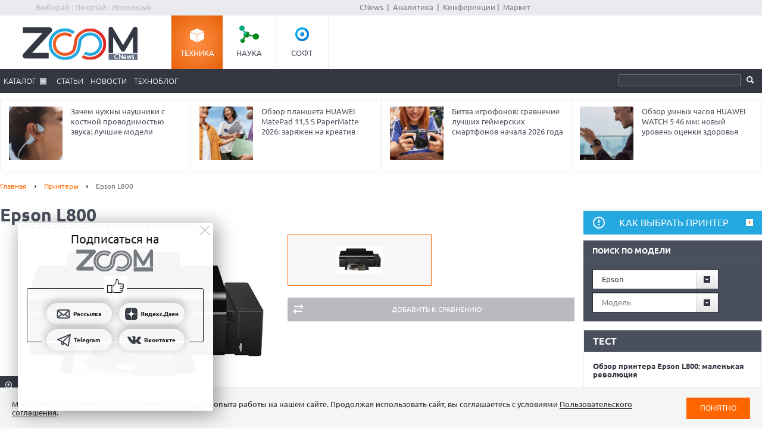

--- FILE ---
content_type: text/html; charset=Windows-1251
request_url: https://zoom.cnews.ru/goods_card/item/209725/epson-l800
body_size: 16648
content:
<!DOCTYPE html>
<html>
	<head itemscope itemtype="http://schema.org/WPHeader">
		<meta http-equiv="Content-Type" content="text/html; charset=windows-1251" />
		<title itemprop="headline">Epson L800 - описание</title>

		<link rel="icon" href="/favicon.ico" sizes="48x48">
		<link rel="icon" href="/favicon.svg" sizes="any" type="image/svg+xml">
		<link rel="apple-touch-icon" href="/apple-touch-icon.png">
		<link rel="manifest" href="/site.webmanifest">

		<meta name="viewport" content="width=device-width, initial-scale=1.0">
		<meta name="apple-mobile-web-app-capable" content="yes">
		<meta name="HandheldFriendly" content="True">
		<meta name="apple-mobile-web-app-status-bar-style" content="black">
		<link rel="alternate" type="application/rss+xml" title="Новости и статьи Zoom.CNews" href="//zoom.cnews.ru/inc/rss_zoom.xml" />
		<meta name="zen-verification" content="nmQRbFJXMZrB6XKctzg7NP7wuKCX2A16m7kZrRjXU4QDQcfmCrdeYwvog77Q8bG2" />
 		<meta name="yandex-verification" content="5f597c88c821b365" />
		
	<META itemprop="description" NAME="description" CONTENT="Epson L800 — уникальное 6-цветное устройство со встроенными большими емкостями для чернил, специально созданное для тех, кому необходима экономичная печать фотографий и СD/DVD дисков – для фотосалонов, фотолабораторий, частных фотографов, которые работают на дому, и многих других бизнес-пользователей." />
<meta property="og:title" content="Epson L800 - описание" />
<meta property="og:type" content="article" />



	<meta property="og:image" content="https://filearchive.cnews.ru/mrtest/images/goods_gallery/725/209725_gal.jpg" />
	<meta property="vk:image" content="https://filearchive.cnews.ru/mrtest/images/goods_gallery/725/209725_gal.jpg" />
<meta property="og:site_name" content="ZOOM.CNews.ru" />
<meta itemprop="description" property="og:description" content="Epson L800 - описание" />
<meta property="fb:admins" content="100000529205873" />
<meta name="verify-admitad" content="0d26522ece" />

<meta name="yandex-verification" content="690343caed59772b" />
<meta name='yandex-verification' content='7c9d5c2a61df92f3' />

		
		<link href="/inc/css/style.css?hash=c07417a6ca7fafa04d03" rel="stylesheet"/>
		<link href="/inc/css/sharer.css?hash=00767731211a562ad413" rel="stylesheet"/>
		<link href="/inc/css/adaptive.css?hash=581d95865d3df35f09a9" rel="stylesheet"/>
		<link href="/inc/css/fancybox.css?hash=50fe1d766455d5fae609" rel="stylesheet"/>
		<link rel="stylesheet" href="https://www.cnews.ru/inc/css/book/external.css" charset="UTF-8">
		<link rel="stylesheet" href="https://cnb.cnews.ru/inc/banners.css" charset="UTF-8">

		<script src="/inc/js/jquery-1.10.1.min.js?hash=65f54d3d5c5b0b975786" type="text/javascript"></script>

		<!--script src="https://yastatic.net/pcode/adfox/loader.js" crossorigin="anonymous"></script-->
		<script src="//cnb.cnews.ru/inc/api.js?1769613912" type="text/javascript"  charset="utf-8"></script>
		
		<script src="/inc/js/jquery.validate.min.js?hash=24ae1ca673cbebd97e2f" type="text/javascript"></script>
		<script src="/inc/js/additional-methods.min.js?hash=d95f4f840a7953a2e64a" type="text/javascript"></script>
		<script src="/inc/js/localization/messages_ru.js?hash=7041531ef3ff1067faea" type="text/javascript"></script>
		<script src="/inc/js/lazyload.min.js?hash=e801dc98425d45d3bdd1" type="text/javascript"></script>
		<script type="text/javascript" src="/inc/js/height_max_banner.js"></script>

		<!--[if lte IE 8]>
			<link rel="stylesheet" href="/inc/css/ie.css" type="text/css" />
		<![endif]-->


			<script type="text/javascript">
var xajaxRequestUri="/ajax";
var xajaxDebug=false;
var xajaxStatusMessages=false;
var xajaxWaitCursor=true;
var xajaxDefinedGet=0;
var xajaxDefinedPost=1;
var xajaxLoaded=false;
function xajax_xget_goods_by_producer(){return xajax.call("xget_goods_by_producer", arguments, 1);}
function xajax_xdel_comparison(){return xajax.call("xdel_comparison", arguments, 1);}
function xajax_xadd_comparison(){return xajax.call("xadd_comparison", arguments, 1);}
function xajax_xadd_towishlist(){return xajax.call("xadd_towishlist", arguments, 1);}
function xajax_xadd_ihave(){return xajax.call("xadd_ihave", arguments, 1);}
	</script>
	<script type="text/javascript" src="//zoom.cnews.ru/inc/js/xajax/xajax.js"></script>

	
	</head>
	<body >
	<script type="text/javascript" src="//cnb.cnews.ru/rotator.php?zone=63"></script>
	
	
	
		<div class="zoom_shapka">

		<!--cnews_zoom_main--><script type="text/javascript" src="https://cnb.cnews.ru/rotator.php?zone=164"></script>
		</div>
	
		<!-- top -->
		<div class="top">
			<div class="top_inner">
				<div class="slogan">Выбирай : Покупай : Используй</div>
				
				<div class='cnFormLogin' id="cnFormLoginPartner">
	<div class="disignBoxFirst">
		<div class="boxContent">
			<span id="cnInfoLogin" style="display: none;"></span>
			<p class="title">Вход для партнеров</p>
			<form class="form_advanced" method="post" action="/partners/auth" id="cnLoginForm">

				<div class="form_advanced_wrapper login_box_form_wrapper">
					<table cellspacing="0" cellpadding="0" class="form_advanced_table">
						<tbody>
							<tr>
								<td class="caption">E-mail / ФИО:</td>
								<td class="value">
									<input type="text" name="email" id="cnUserName" class="form_input_text" value="">
								</td>
							</tr>
							<tr>
								<td class="caption">Пароль:</td>
								<td class="value">
									<input type="password" name="pass" id="cnPassword" class="form_input_text" value="">
								</td>
							</tr>

							<tr>
								<td class="caption">&nbsp;</td>
								<td class="value">
									<div class="checkbox_wrapp">
										<input type="checkbox" id="login_box_form_input_rememberMe1" name="rememberMe" class="form_input_checkbox" value="on">
										<label for="login_box_form_input_rememberMe1">Запомнить</label>
										<p class="forget_password"><a href="/partners/password_recovery" target="_blank">Забыли пароль?</a></p>
									</div>

								</td>
							</tr>
						</tbody> 
					</table>
				</div> 
				<div class="login_box_text">
					<table class="button_table"> 
						<tbody><tr>
							<td><a href="/partners/registration" target="_blank">Зарегистрируйся сейчас!</a></td>
							<td align="right"><input src="//filearchive.cnews.ru/img/forum/2011/04/12/enter_button_c5eea.png" type="image" class="img_button" value="Войти"></td>
							<td align="right"><img src="//filearchive.cnews.ru/img/forum/2011/04/12/cancel_button_05cc3.png" class="img_button cnAuthCancel" value="Отмена"></td>
						</tr>
					</tbody></table>
				</div>
			</form>
		</div>
	</div>
</div>
				<div class='cnFormLogin' id="cnFormLoginCompany">
	<div class="disignBoxFirst">
		<div class="boxContent">
			<span id="cnInfoLogin" style="display: none;"></span>
			<p class="title">Вход для продавцов</p>
			<form class="form_advanced" method="post" action="/cabinet/" id="cnCompanyAuthForm">

				<div class="form_advanced_wrapper login_box_form_wrapper">
					<div id='alert_message'></div>
					<table cellspacing="0" cellpadding="0" class="form_advanced_table">
						<tbody>
							<tr>
								<td class="caption">E-mail / ФИО:</td>
								<td class="value">
									<input type="text" name="email" id="reg-login" class="form_input_text" value="">
								</td>
							</tr>
							<tr>
								<td class="caption">Пароль:</td>
								<td class="value">
									<input type="password" name="pass" id="reg-password" class="form_input_text" value="">
								</td>
							</tr> 

							<tr>
								<td class="caption">&nbsp;</td>
								<td class="value">
									<div class="checkbox_wrapp">
										<input type="checkbox" id="login_box_form_input_rememberMe" name="rememberMe" class="form_input_checkbox" value="on">
										<label for="login_box_form_input_rememberMe">Запомнить</label>
										<p class="forget_password"><a href="/company/password_recovery" target="_blank">Забыли пароль?</a></p>
									</div>

								</td>
							</tr>
						</tbody>
					</table>
				</div>
				<div class="login_box_text">
					<table class="button_table">
						<tbody><tr>
							<td><a href="/company/registration" target="_blank">Зарегистрируйся сейчас!</a></td>
							<td align="right">
								<img src="//filearchive.cnews.ru/img/forum/2011/04/12/enter_button_c5eea.png" id='cnAuthCompany' class="img_button">	
							</td>
							<td align="right">
								<img src="//filearchive.cnews.ru/img/forum/2011/04/12/cancel_button_05cc3.png" class="img_button cnAuthCancel">
							</td>
						</tr>
					</tbody>
					</table>
				</div>
			</form>
		</div>
	</div>
</div>
				
				<div class="center">
					<a href="//www.cnews.ru/">CNews</a> &nbsp;|&nbsp;
					<a href="//www.cnews.ru/reviews/"> Аналитика</a> &nbsp;|&nbsp;
					<a href="//events.cnews.ru/">Конференции</a>&nbsp;|&nbsp;
					<a href="//market.cnews.ru/">Маркет</a>
				</div>
			</div>
		</div>
		<!-- /top -->

		<div class="cnb-1280-container">
			<script type="text/javascript" src="https://cnb.cnews.ru/rotator.php?zone=385"></script>
		</div>

		<!-- container -->
		<div class="container">
			<!-- header -->
			<header class="header">
				<div class="banner_header">

																		<script type="text/javascript" src="//cnb.cnews.ru/rotator.php?zone=134"></script>

											
				</div>
				<div class="header_inner">
					<div class="logo">
						<a href="/"><img src="/inc/images/logo.png" alt="" /></a>
					</div>
					<nav class="project_menu">
						<ul itemscope itemtype="http://schema.org/SiteNavigationElement">
							<li><a itemprop="url" href="/" class="project_tech active">Техника</a></li>
							<li><a itemprop="url" href="/rnd" class="project_sience">Наука</a></li>
							<!--<li><a itemprop="url" href="/games" class="project_games">Игры</a></li>-->
							<li><a itemprop="url" href="/soft" class="project_soft">Софт</a></li>
						</ul>
					</nav>
				</div>
				<div class="navig">
					<div class="navig_inner">
						<div class="menu-icon"></div>
<div class="menu-close"></div>

<nav class="main_menu">
	<ul>
		<li class="sub"><a href="/main/catalog">Каталог</a>
			<div class="sub_menu">
				<ul class="sub_menu_main">
					<li><a href="/category/main_item/206" class="mm_comp">КОМПЬЮТЕРНАЯ ТЕХНИКА</a></li>
					<li><a href="/category/main_item/211" class="mm_tel">СМАРТФОНЫ И ТЕЛЕФОНЫ</a></li>
					<li><a href="/category/main_item/214" class="mm_photo">ФОТО-, ВИДЕОТЕХНИКА</a></li>
					<li><a href="/category/main_item/366" class="mm_navigation">НАВИГАЦИЯ</a></li>
					<li><a href="/category/main_item/222" class="mm_audio">АУДИОТЕХНИКА</a></li>
					<li><a href="/category/main_item/243" class="mm_climate">КЛИМАТИЧЕСКАЯ ТЕХНИКА</a></li>
					<li><a href="/category/main_item/226" class="mm_house">Бытовая ТЕХНИКА</a></li>
					<li><a href="/category/main_item/237" class="mm_kitchen">Кухонная ТЕХНИКА</a></li>
				</ul>
				<div class="sub_menu_base">
					<ul class="sub_menu_item">
						<li><a href="/category/main_item/206" class="mm_comp">КОМПЬЮТЕРНАЯ ТЕХНИКА</a>
							<ul>
																	<li><a href="/category/item/426"  >
										Жесткие диски, SSD и сетевые накопители
									</a></li>
																	<li><a href="/category/item/406"  >
										Электронные книги
									</a></li>
																	<li><a href="/category/item/386"  >
										Планшетные компьютеры
									</a></li>
																	<li><a href="/category/item/220" style="color: #FF7601;" >
										Принтеры
									</a></li>
																	<li><a href="/category/item/221"  >
										Мониторы
									</a></li>
																	<li><a href="/category/item/253"  >
										Ноутбуки
									</a></li>
															</ul>
						</li>
						<li><a href="/category/main_item/211" class="mm_tel">СМАРТФОНЫ И ТЕЛЕФОНЫ</a>
							<ul>
																	<li><a href="/category/item/213"  >
										Смартфоны
									</a></li>
																	<li><a href="/category/item/427"  >
										Умные часы и браслеты
									</a></li>
																	<li><a href="/category/item/212"  >
										Сотовые телефоны
									</a></li>
															</ul>
						</li>
					</ul>
					<ul class="sub_menu_item">
						<li><a href="/category/main_item/214" class="mm_photo">ФОТО-, ВИДЕОТЕХНИКА</a>
							<ul>
																																											<li><a href="/category/item/218"  >
										Медиапроигрыватели
									</a></li>
																																			<li><a href="/category/item/219"  >
										Проекторы
									</a></li>
																																			<li><a href="/category/item/217"  >
										ТВ
									</a></li>
																																			<li><a href="/category/item/216"  >
										Видеокамеры
									</a></li>
																																			<li><a href="/category/item/215"  >
										Фотоаппараты
									</a></li>
																								</ul>
						</li>
						<li><a href="/category/main_item/366" class="mm_navigation">Навигация</a>
							<ul>
																	<li><a href="/category/item/367"  >
										GPS-навигаторы
									</a></li>
															</ul>
						</li>
						<li><a href="/category/main_item/222" class="mm_audio">АУДИОТЕХНИКА</a>
							<ul>
																	<li><a href="/category/item/224"  >
										Портативное аудио
									</a></li>
															</ul>
						</li>
					</ul>
					<ul class="sub_menu_item">
						<li><a href="/category/main_item/243" class="mm_climate">КЛИМАТИЧЕСКАЯ ТЕХНИКА</a>
							<ul>
																	<li><a href="/category/item/244"  >
										Кондиционеры
									</a></li>
															</ul>
						</li>
						<li><a href="/category/main_item/226" class="mm_house">Бытовая ТЕХНИКА</a>
							<ul>
																	<li><a href="/category/item/229"  >
										Утюги
									</a></li>
																	<li><a href="/category/item/228"  >
										Пылесосы
									</a></li>
																	<li><a href="/category/item/227"  >
										Стиральные и сушильные машины
									</a></li>
															</ul>
						</li>
					</ul>
					<ul class="sub_menu_item">
						<li><a href="/category/main_item/237" class="mm_kitchen">Кухонная ТЕХНИКА</a>
							<ul>
																	<li><a href="/category/item/266"  >
										Посудомоечные машины
									</a></li>
																	<li><a href="/category/item/274"  >
										Чайники
									</a></li>
																	<li><a href="/category/item/241"  >
										Вытяжки
									</a></li>
																	<li><a href="/category/item/240"  >
										Плиты и печи
									</a></li>
																	<li><a href="/category/item/239"  >
										Микроволновые печи
									</a></li>
																	<li><a href="/category/item/238"  >
										Холодильники
									</a></li>
															</ul>
						</li>
						
					</ul>
				</div>
			</div>
		</li> 

						<li><a href="/publication/">Статьи</a></li>
		
						<li><a href="/news/">Новости</a></li>
				<li><a href="/b/index/tehnoblog">Техноблог</a></li>
		
                
                
		
<!--
					<li><a href="/b/index/tehnoblog" class="nav_adv1 adv_nokia1"><span>Техноблог</span></a></li>
		-->
		
		
		
		

		


	</ul>
</nav>

						<div class="navig_right">
							<ul itemscope itemtype="http://schema.org/SiteNavigationElement" class="menu_stick">
								<li><a itemprop="url" href="/" class="stick_tech">Техника</a></li>
								<li><a itemprop="url" href="/rnd" class="stick_sience">Наука</a></li>
								<!--<li><a itemprop="url" href="/games" class="stick_games">Игры</a></li>-->
								<li><a itemprop="url" href="/soft" class="stick_soft">Софт</a></li>
							</ul>
							<div class="stick_logo"><a href="/"><img src="/inc/images/logo_small.png" alt="" /></a></div>
							<form action="/searchsite/index/" class="search" method="get" id="search">
								<fieldset>
									<input type="search" class="search_text" name="query" id="searchTxt" value="" />
									<input type="submit" value="" id="searchBtn"/>
								</fieldset>
								<div class="suggests-container"></div>
							</form>
						
						</div>
					</div>
				</div>			
				
				<div class="banner">
																												</div>
			</header>
			<!-- /header -->

							<!--tizer-->
				<noindex>
					<div id="tizer_block" class='tizer_block'>
											<div class="tizer_item">
							<a href="http://zoom.cnews.ru/publication/item/65950">
								<img src="https://filearchive.cnews.ru/mrtest/images/publication/950/65950_IMG_100X100.png" width="90" height="90"/>
								Зачем нужны наушники с костной проводимостью звука: лучшие модели
								<span class="detal"></span>
							</a>
						</div>
											<div class="tizer_item">
							<a href="http://zoom.cnews.ru/publication/item/65948">
								<img src="https://filearchive.cnews.ru/mrtest/images/publication/948/65948_IMG_100X100.png" width="90" height="90"/>
								Обзор планшета HUAWEI MatePad 11,5 S PaperMatte 2026: заряжен на креатив
								<span class="detal"></span>
							</a>
						</div>
											<div class="tizer_item">
							<a href="http://zoom.cnews.ru/publication/item/65946">
								<img src="https://filearchive.cnews.ru/mrtest/images/publication/946/65946_IMG_100X100.png" width="90" height="90"/>
								Битва игрофонов: сравнение лучших геймерских смартфонов начала 2026 года
								<span class="detal"></span>
							</a>
						</div>
											<div class="tizer_item">
							<a href="https://zoom.cnews.ru/publication/item/65666">
								<img src="https://zoom.cnews.ru/inc/informer/466a51f7.png" width="90" height="90"/>
								Обзор умных часов HUAWEI WATCH 5 46 мм: новый уровень оценки здоровья
								<span class="detal"></span>
							</a>
						</div>
										</div>
				</noindex>
				<!--/tizer-->
			

<div class="main_content">
	<div class="breadcrumbs" itemscope itemtype="http://schema.org/BreadcrumbList">
		<a itemprop="itemListElement" itemscope itemtype="http://schema.org/ListItem" href="/">Главная</a> <span class="separ"></span>
		<a itemprop="itemListElement" itemscope itemtype="http://schema.org/ListItem" href="/category/item/220">Принтеры</a> <span class="separ"></span>
		<span itemprop="itemListElement" itemscope itemtype="http://schema.org/ListItem" class="active">Epson L800</span>
	</div>

	<!--content-->
	<div class="wrapper"><div class="content content_inner" itemscope itemtype="http://schema.org/Product">
				<h1 itemprop="name" data-model-id="7693279">Epson L800</h1>
		<div class="cl"></div>
			<div class="product_images">
			<!--
					<div class="product_raiting">
						<div class="raiting_item" id="goods_card_raiting">
							<div class="raiting">
								<div class="stars"><div class="star_rating star-9"></div></div>
								Оценка редакции
							</div>
							<div class="raiting_number"><span class="raiting_num">9</span> / 10</div>
															<div class="raiting_descr">
									<span class="close"></span>
																			Разрешение печати (60%): <span class="mark">9</span><br>
																			Габариты, вес (15%): <span class="mark">9</span><br>
																			Порты и интерфейсы (15%): <span class="mark">9</span><br>
																			Скорость печати (10%): <span class="mark">9</span><br>
																	</div>
													</div>
						<div class="raiting_item raiting_item_user">
							<div class="raiting">
								<div class="stars"><div class="star_rating star-10"></div></div>
								Оценка клиентов  
							</div>
							<div class="raiting_number"><span class="raiting_num">10</span> / 10</div>
						</div>
					</div>
					-->

				<div class="product_image" id="product_image">
										<a onclick="img_big();" href="http://filearchive.cnews.ru/mrtest/images/goods_gallery/725/209725_gal.jpg" data-lightbox="zm1">
                                                <img src="http://filearchive.cnews.ru/mrtest/images/goods_gallery/725/209725_gal.jpg" alt="Epson L800" title="Epson L800" />
						<span class="zoom"></span>
					</a>
						
																												</div>
				<ul>
																<li data-medium="http://filearchive.cnews.ru/mrtest/images/goods_gallery/725/209725_gal.jpg" data-big="http://filearchive.cnews.ru/mrtest/images/goods_gallery/725/209725_gal.jpg"  class="active" >
							<img src="http://filearchive.cnews.ru/mrtest/images/goods_gallery/725/209725_gal_small.jpg" alt="Epson L800" title="Epson L800" />
						</li>
					                                        				</ul>
<script>
function img_big()
{
        let arr =   document.getElementsByClassName('zoom_big');


        for(let i=0;i<arr.length;i++)
        {
                arr[i].href =    arr[i].getAttribute('big').split('big_').join('bigest_');
        }
}
//$(document).ready(function()
//{
//	lightbox.option({
//			'resizeDuration': 500,
//			'maxWidth': 500,
//			'width': 500
//	});
	
	//$(".lb-image").css("width", 500);
//});
</script>
				<div class="product_option">
										<a href="#" class="btn1 btn_compare add_compare" data-cat_id="220" data-goods_card_id="209725">Добавить к сравнению</a>
				</div>
			</div>
					
					

<script>
$(".lb-prev").css("display", "block" ) 
</script>
			<!--
			<div class="product">
				<div class="product_inner">



					<div class="range_price">
						
					</div>

				</div>
			</div>
			-->
			<div style="clear:both;"></div>
			
			<div id="div_comparison">
							</div>
			<div class="tabs_menu">
				<ul class="tabs_list">
											<li class="ui-tabs-active">
							<a href="/goods_card/item/209725/epson-l800" >Описание</a>
						</li>
											<li >
							<a href="/goods_card/character/209725/epson-l800" >Характеристики</a>
						</li>
											<li >
							<a href="/goods_card/test/209725/epson-l800" >Тест</a>
						</li>
											<li >
							<a href="/goods_card/comment/209725/epson-l800" >Отзывы</a>
						</li>
											<li >
							<a href="/goods_card/publication/209725/epson-l800" >Статьи</a>
						</li>
											<li >
							<a href="/goods_card/price/209725/epson-l800" >Цены</a>
						</li>
									</ul>
				<div class="tabs_block product_descr">



<div class="tabs_item" id="tab_item">


	<br />
	<h2>Описание Epson L800</h2>
	<p itemprop="description">Epson L800 — уникальное 6-цветное устройство со встроенными большими емкостями для чернил, специально созданное для тех, кому необходима экономичная печать фотографий и СD/DVD дисков – для фотосалонов, фотолабораторий, частных фотографов, которые работают на дому, и многих других бизнес-пользователей.</p>

	<!--ЯНДЕКС-->
	
	<!--// ЯНДЕКС-->

	


				<div class="characteristics_extra">
		<div class="user_opinion">
			<div class="user_opinion_title">По мнению читателей ZOOM.Cnews <br><span class="mark">Epson L800</span>:</div>
									 быстрый,								 стильный,								 удобный в настройке,								 доступный по цене,								 обеспечивает качественную фотопечать,								 громоздкий,								 недорогой в эксплуатации.					</div>

		<h5>ХАРАКТЕРИСТИКИ</h5>
		<dl class="characteristics_user" id="charact_roll">
							<dt>быстрый</dt>
				<dd>
					<div class="char_param">да</div>
					<div class="char_value">3</div>
					<div class="char_diagram"><div class="diagram_good" style="width:100%;"></div></div>
				</dd>
				<dd>
					<div class="char_param">нет</div>
					<div class="char_value">1</div>
					<div class="char_diagram"><div class="diagram_bad" style="width:33%;"></div></div>
				</dd>
							<dt>стильный</dt>
				<dd>
					<div class="char_param">да</div>
					<div class="char_value">3</div>
					<div class="char_diagram"><div class="diagram_good" style="width:100%;"></div></div>
				</dd>
				<dd>
					<div class="char_param">нет</div>
					<div class="char_value">1</div>
					<div class="char_diagram"><div class="diagram_bad" style="width:33%;"></div></div>
				</dd>
							<dt>удобный в настройке</dt>
				<dd>
					<div class="char_param">да</div>
					<div class="char_value">3</div>
					<div class="char_diagram"><div class="diagram_good" style="width:100%;"></div></div>
				</dd>
				<dd>
					<div class="char_param">нет</div>
					<div class="char_value">1</div>
					<div class="char_diagram"><div class="diagram_bad" style="width:33%;"></div></div>
				</dd>
							<dt>доступный по цене</dt>
				<dd>
					<div class="char_param">да</div>
					<div class="char_value">3</div>
					<div class="char_diagram"><div class="diagram_good" style="width:100%;"></div></div>
				</dd>
				<dd>
					<div class="char_param">нет</div>
					<div class="char_value">2</div>
					<div class="char_diagram"><div class="diagram_bad" style="width:67%;"></div></div>
				</dd>
							<dt>обеспечивает качественную фотопечать</dt>
				<dd>
					<div class="char_param">да</div>
					<div class="char_value">3</div>
					<div class="char_diagram"><div class="diagram_good" style="width:100%;"></div></div>
				</dd>
				<dd>
					<div class="char_param">нет</div>
					<div class="char_value">2</div>
					<div class="char_diagram"><div class="diagram_bad" style="width:67%;"></div></div>
				</dd>
							<dt>компактный</dt>
				<dd>
					<div class="char_param">да</div>
					<div class="char_value">1</div>
					<div class="char_diagram"><div class="diagram_good" style="width:33%;"></div></div>
				</dd>
				<dd>
					<div class="char_param">нет</div>
					<div class="char_value">3</div>
					<div class="char_diagram"><div class="diagram_bad" style="width:100%;"></div></div>
				</dd>
							<dt>дорогой в эксплуатации</dt>
				<dd>
					<div class="char_param">да</div>
					<div class="char_value">1</div>
					<div class="char_diagram"><div class="diagram_good" style="width:33%;"></div></div>
				</dd>
				<dd>
					<div class="char_param">нет</div>
					<div class="char_value">3</div>
					<div class="char_diagram"><div class="diagram_bad" style="width:100%;"></div></div>
				</dd>
					</dl>
		<span class="link fright roll minimize" id="charact">свернуть</span><br><br>
	</div>

	

			<div class="characteristics">			<div class='char-caption'>
				ОСНОВНЫЕ ТЕХНИЧЕСКИЕ ХАРАКТЕРИСТИКИ
			</div>
			<div class="char-container"><h2 class="title title_size_22">Общие характеристики</h2><dl class="product-spec-item"><dt class="product-spec-item__name">Устройство:</dt><dd class="product-spec-item__value">принтер</dd></dl><dl class="product-spec-item"><dt class="product-spec-item__name">Тип печати:</dt><dd class="product-spec-item__value">цветная</dd></dl><dl class="product-spec-item"><dt class="product-spec-item__name">Технология печати:</dt><dd class="product-spec-item__value">пьезоэлектрическая струйная</dd></dl><dl class="product-spec-item"><dt class="product-spec-item__name">Размещение:</dt><dd class="product-spec-item__value">настольный</dd></dl><h2 class="title title_size_22">Принтер</h2><dl class="product-spec-item"><dt class="product-spec-item__name">Максимальный формат:</dt><dd class="product-spec-item__value">A4</dd></dl><dl class="product-spec-item"><dt class="product-spec-item__name">Печать фотографий:</dt><dd class="product-spec-item__value">есть</dd></dl><dl class="product-spec-item"><dt class="product-spec-item__name">Количество цветов:</dt><dd class="product-spec-item__value">6</dd></dl><dl class="product-spec-item"><dt class="product-spec-item__name">Минимальный объем капли:</dt><dd class="product-spec-item__value">1.5 пл</dd></dl><dl class="product-spec-item"><dt class="product-spec-item__name">Печать без полей:</dt><dd class="product-spec-item__value">есть</dd></dl><dl class="product-spec-item"><dt class="product-spec-item__name">Максимальное разрешение для цветной печати:</dt><dd class="product-spec-item__value">5760x1440 dpi</dd></dl><dl class="product-spec-item"><dt class="product-spec-item__name">Скорость печати:</dt><dd class="product-spec-item__value">37 стр/мин (ч/б А4), 38 стр/мин (цветн. А4)</dd></dl><dl class="product-spec-item"><dt class="product-spec-item__name">Время печати 10x15 см (цветн.):</dt><dd class="product-spec-item__value">12 с</dd></dl><h2 class="title title_size_22">Лотки</h2><dl class="product-spec-item"><dt class="product-spec-item__name">Подача бумаги:</dt><dd class="product-spec-item__value">120 лист. (стандартная)</dd></dl><dl class="product-spec-item"><dt class="product-spec-item__name">Вывод бумаги:</dt><dd class="product-spec-item__value">50 лист. (стандартный)</dd></dl><h2 class="title title_size_22">Расходные материалы</h2><dl class="product-spec-item"><dt class="product-spec-item__name">Плотность бумаги:</dt><dd class="product-spec-item__value">64-300 г/м2</dd></dl><dl class="product-spec-item"><dt class="product-spec-item__name">Печать на::</dt><dd class="product-spec-item__value">карточках, пленках, этикетках, фотобумаге, CD/DVD, глянцевой бумаге, конвертах, матовой бумаге</dd></dl><dl class="product-spec-item"><dt class="product-spec-item__name">Ресурс цветного картриджа/тонера:</dt><dd class="product-spec-item__value">1800 страниц</dd></dl><dl class="product-spec-item"><dt class="product-spec-item__name">Ресурс ч/б картриджа/тонера:</dt><dd class="product-spec-item__value">9900 страниц</dd></dl><dl class="product-spec-item"><dt class="product-spec-item__name">Количество картриджей:</dt><dd class="product-spec-item__value">6</dd></dl><dl class="product-spec-item"><dt class="product-spec-item__name">Система непрерывной подачи чернил:</dt><dd class="product-spec-item__value">есть</dd></dl><h2 class="title title_size_22">Интерфейсы</h2><dl class="product-spec-item"><dt class="product-spec-item__name">Интерфейсы:</dt><dd class="product-spec-item__value">USB 2.0</dd></dl><h2 class="title title_size_22">Шрифты и языки управления</h2><dl class="product-spec-item"><dt class="product-spec-item__name">Поддержка PostScript:</dt><dd class="product-spec-item__value">нет</dd></dl><h2 class="title title_size_22">Дополнительная информация</h2><dl class="product-spec-item"><dt class="product-spec-item__name">Поддержка ОС:</dt><dd class="product-spec-item__value">Windows, Linux, Mac OS</dd></dl><dl class="product-spec-item"><dt class="product-spec-item__name">Потребляемая мощность (при работе):</dt><dd class="product-spec-item__value">13 Вт</dd></dl><dl class="product-spec-item"><dt class="product-spec-item__name">Габариты (ШхВхГ):</dt><dd class="product-spec-item__value">537x188x289 мм</dd></dl><dl class="product-spec-item"><dt class="product-spec-item__name">Вес:</dt><dd class="product-spec-item__value">6.2 кг</dd></dl><dl class="product-spec-item"><dt class="product-spec-item__name">Особенности:</dt><dd class="product-spec-item__value">система непрерывной подачи чернил</dd></dl></div>
		</div>	
	
		<div class="cl"></div>
			<div class="characteristics" >
			<table itemprop="offers" itemscope itemtype="http://schema.org/Offer">
				<caption>Основные технические характеристики</caption>
									<tr>
						<th colspan="2">Система печати</th>
					</tr>
											<tr>
							<td>Технология печати</td>
							<td>
								струйная печать															</td>
						</tr>
											<tr>
							<td>Формат бумаги</td>
							<td>
								A4															</td>
						</tr>
											<tr>
							<td>Максимальная скорость печати (A4)</td>
							<td>
								37 стр/мин (в монохромном режиме)															</td>
						</tr>
											<tr>
							<td>Максимальная скорость печати (A4)</td>
							<td>
								38 стр/мин (в цвете)															</td>
						</tr>
											<tr>
							<td>Разрешение печати до</td>
							<td>
								5760 x 1440 dpi 															</td>
						</tr>
														<tr>
						<th colspan="2">Способы подключения и соединения</th>
					</tr>
											<tr>
							<td>Разъемы для подключения</td>
							<td>
								USB 2.0 - Type B															</td>
						</tr>
														<tr>
						<th colspan="2">Габариты и вес </th>
					</tr>
											<tr>
							<td>Ширина</td>
							<td>
								53.7 см															</td>
						</tr>
											<tr>
							<td>Высота</td>
							<td>
								29 см															</td>
						</tr>
											<tr>
							<td>Глубина</td>
							<td>
								18.8 см															</td>
						</tr>
											<tr>
							<td>Вес</td>
							<td>
								6.2 кг															</td>
						</tr>
												</table>
		</div>
	


	<div class="cl"></div>
						
		<a href="/goods_card/item/209725/bug#bug" class="link fright">сообщить об ошибке</a>
		<a href="/goods_card/character/209725/epson-l800" class="link">подробные характеристики</a>
		
	</div>
	
	<div class="tabs_item">
		<h3>Обзор принтера Epson L800: маленькая революция</h3>
		Снижение затрат на расходные материалы - мечта каждого пользователя домашней печатной техники. К сожалению, на пути к её осуществлению стояли “темные силы” в лице производителей этой самой печатной техники. Нежелание пользователей платить  втридорога за оригинальный расходник вполне естественно, как и нежелание производителей сдавать оригинальные материалы, за которыми как никак стоят технологии, разработки, патенты и само производство. Пожалуй, это противостояние как нельзя лучше демонстрирует типичный антагонизм между потребителем и производителем.
		<div class="product_option" style="margin-bottom: 20px;">
			<a href="/goods_card/publication/209725/epson-l800" class="btn">Читать полный обзор</a>
		</div>
	</div>
	






				<script type="text/javascript" src="//cnb.cnews.ru/rotator.php?zone=304"></script>
			</div>
		</div>

		<!--price-->
		<div class="section_title" style="display:none;">
			<a href="/goods_card/price/209725/epson-l800" class="all">все цены</a>
			<a href="/goods_card/price/209725/epson-l800" class="more">Цены</a>
		</div>

		
		
		<!--/price-->

	</div></div>
	<!--/content-->
	
<!--sidebar-->
<div class="sidebar">
	<div class="banner1">
		
<noindex><nofollow>
	<script type="text/javascript" src="https://cnb.cnews.ru/rotator.php?zone=114"></script>
</noindex></nofollow>


	</div>
	
	<a class="attention" href="/publication/item/1107">Как выбрать принтер</a>



	<form id="model_search" method="get" action="" class="search_catalog form_style">
		<div class="subtitle">Поиск по модели</div>
		<select onchange="xajax_xget_goods_by_producer(this.value, 220)" name="search_form_producer">
			<option value="" class="placeholder">Производитель</option>
							<option value="795" class="option">Brother</option>
							<option value="801" class="option">Canon</option>
							<option value="850" class="option" selected="selected">Epson</option>
							<option value="1138" class="option">Xerox</option>
						<option value="" class="placeholder">---</option>
							<option value="9212" class="option">Xiaomi</option>
							<option value="763" class="option">Acer</option>
							<option value="31801" class="option">ARK-JET</option>
							<option value="4502" class="option">Bursten</option>
							<option value="4242" class="option">CalComp</option>
							<option value="1301" class="option">CIM</option>
							<option value="1387" class="option">Citizen</option>
							<option value="830" class="option">Dell</option>
							<option value="4322" class="option">Develop</option>
							<option value="4482" class="option">DNP</option>
							<option value="4272" class="option">Duplo</option>
							<option value="4492" class="option">Elari</option>
							<option value="4252" class="option">Encad</option>
							<option value="31805" class="option">F+Imaging</option>
							<option value="4342" class="option">Flora</option>
							<option value="4522" class="option">Fuji Xerox</option>
							<option value="858" class="option">Fujifilm</option>
							<option value="4192" class="option">GCC</option>
							<option value="4202" class="option">Genicom</option>
							<option value="4312" class="option">Gestetner</option>
							<option value="1215" class="option">HiTi</option>
							<option value="883" class="option">HP</option>
							<option value="1208" class="option">Huawei </option>
							<option value="889" class="option">IBM</option>
							<option value="4332" class="option">Infotec</option>
							<option value="1132" class="option">JVC</option>
							<option value="4412" class="option">KIP</option>
							<option value="1119" class="option">Kodak</option>
							<option value="31803" class="option">Kongten</option>
							<option value="4162" class="option">Konica</option>
							<option value="951" class="option">Konica Minolta</option>
							<option value="914" class="option">Kyocera</option>
							<option value="26252" class="option">Leopard</option>
							<option value="923" class="option">Lexmark</option>
							<option value="916" class="option">LG</option>
							<option value="31799" class="option">Lifeprint</option>
							<option value="4362" class="option">Liyu</option>
							<option value="4382" class="option">Lomond</option>
							<option value="2180" class="option">MB</option>
							<option value="4432" class="option">MiLi</option>
							<option value="4292" class="option">Mimaki</option>
							<option value="4152" class="option">Minolta</option>
							<option value="4282" class="option">Mitsubishi Electric</option>
							<option value="4462" class="option">Mustang Printers</option>
							<option value="4262" class="option">Mutoh</option>
							<option value="4172" class="option">Nashuatec</option>
							<option value="31697" class="option">Noname</option>
							<option value="4182" class="option">Oce</option>
							<option value="970" class="option">OKI</option>
							<option value="1181" class="option">Olivetti</option>
							<option value="972" class="option">Olympus</option>
							<option value="1589" class="option">Oneforall</option>
							<option value="982" class="option">Panasonic</option>
							<option value="4392" class="option">Pantum</option>
							<option value="985" class="option">Philips</option>
							<option value="4422" class="option">Planon</option>
							<option value="1201" class="option">Polaroid</option>
							<option value="1311" class="option">Primera</option>
							<option value="26242" class="option">Prinics</option>
							<option value="1148" class="option">Ricoh</option>
							<option value="4372" class="option">Riso</option>
							<option value="1499" class="option">Ritmix</option>
							<option value="4232" class="option">Roland</option>
							<option value="4402" class="option">ROWE</option>
							<option value="1016" class="option">Samsung</option>
							<option value="1124" class="option">Sanyo</option>
							<option value="4352" class="option">Scorpion</option>
							<option value="4302" class="option">Seiko</option>
							<option value="1118" class="option">Sharp</option>
							<option value="1136" class="option">Shinco</option>
							<option value="4512" class="option">Sindoh</option>
							<option value="1029" class="option">Sony</option>
							<option value="4212" class="option">Tally</option>
							<option value="1473" class="option">TallyGenicom</option>
							<option value="4452" class="option">Techno-Jet</option>
							<option value="4472" class="option">tktbrainpower</option>
							<option value="1050" class="option">Toshiba</option>
							<option value="31793" class="option">Triumph-Adler</option>
							<option value="4442" class="option">TWINJET</option>
							<option value="26232" class="option">Volk</option>
							<option value="4222" class="option">Xante</option>
					</select>
		
		<select id="ajax_goods_list" name="ajax_goods_list_name" style="width:100%;">
			<option value="" class="placeholder" selected="selected">Модель</option>
							<option value="106660" class="option">AcuLaser M2000D</option>
							<option value="106661" class="option">AcuLaser M4000</option>
							<option value="113960" class="option">B-300</option>
							<option value="113961" class="option">B-500</option>
							<option value="3376141" class="option">Epson EcoTank ET-14000</option>
							<option value="3377287" class="option">Epson Expression Premium XP-6005</option>
							<option value="3376815" class="option">Epson WorkForce Enterprise WF-C17590D4TWF</option>
							<option value="2500222" class="option">L6160</option>
							<option value="2500202" class="option">L6170</option>
							<option value="2500212" class="option">L6190</option>
							<option value="108220" class="option">Stylus Pro 11880</option>
							<option value="107920" class="option">Stylus Pro 4450</option>
							<option value="107900" class="option">Stylus Pro 7450</option>
							<option value="100554" class="option">Stylus Pro 7880</option>
							<option value="107880" class="option">Stylus Pro 9450</option>
							<option value="107840" class="option">Stylus Pro 9880</option>
							<option value="113220" class="option">Stylus TX200</option>
							<option value="113221" class="option">Stylus TX209</option>
							<option value="114015" class="option">Stylus TX400</option>
							<option value="114016" class="option">Stylus TX409</option>
							<option value="3540553" class="option">МФУ Epson EcoTank ET-2600</option>
							<option value="3540493" class="option">МФУ Epson EcoTank ET-2720</option>
							<option value="3540491" class="option">МФУ Epson EcoTank ET-2726</option>
							<option value="3540555" class="option">МФУ Epson EcoTank ET-4750</option>
							<option value="3540455" class="option">МФУ Epson EcoTank ET-M3140</option>
							<option value="3540451" class="option">МФУ Epson EcoTank ET-M3170</option>
							<option value="3540457" class="option">МФУ Epson EcoTank ET-M3180</option>
							<option value="3540543" class="option">МФУ Epson EcoTank L14150</option>
							<option value="3540545" class="option">МФУ Epson EcoTank L6550</option>
							<option value="2504442" class="option">МФУ Epson Expression ET-2500</option>
							<option value="2504432" class="option">МФУ Epson Expression ET-2550</option>
							<option value="2504422" class="option">МФУ Epson Expression ET-2600</option>
							<option value="2504412" class="option">МФУ Epson Expression ET-2650</option>
							<option value="2506892" class="option">МФУ Epson Expression ET-2700</option>
							<option value="2506882" class="option">МФУ Epson Expression ET-2750</option>
							<option value="2504402" class="option">МФУ Epson Expression ET-3600</option>
							<option value="2506872" class="option">МФУ Epson Expression ET-3700</option>
							<option value="2504462" class="option">МФУ Epson Expression ET-4500</option>
							<option value="2504452" class="option">МФУ Epson Expression ET-4550</option>
							<option value="2506982" class="option">МФУ Epson Expression Home XP-247</option>
							<option value="3540557" class="option">МФУ Epson Expression Home XP-340</option>
							<option value="3540437" class="option">МФУ Epson Expression Home XP-352</option>
							<option value="3540439" class="option">МФУ Epson Expression Home XP-355</option>
							<option value="3540551" class="option">МФУ Epson Expression Home XP-434</option>
							<option value="3540441" class="option">МФУ Epson Expression Home XP-5100</option>
							<option value="2507022" class="option">МФУ Epson Expression Photo XP-8500</option>
							<option value="2505202" class="option">МФУ Epson Expression Premium XP-540</option>
							<option value="3540559" class="option">МФУ Epson Expression Premium XP-6000</option>
							<option value="2504282" class="option">МФУ Epson Expression Premium XP-635</option>
							<option value="2506862" class="option">МФУ Epson Expression Premium XP-640</option>
							<option value="2505212" class="option">МФУ Epson Expression Premium XP-645</option>
							<option value="2506132" class="option">МФУ Epson Expression Premium XP-900</option>
							<option value="3540519" class="option">МФУ Epson Expression XP-970</option>
							<option value="3540537" class="option">МФУ Epson L15150</option>
							<option value="3540541" class="option">МФУ Epson L15160</option>
							<option value="2506962" class="option">МФУ Epson L3050</option>
							<option value="2506972" class="option">МФУ Epson L3060</option>
							<option value="2506952" class="option">МФУ Epson L3070</option>
							<option value="3540447" class="option">МФУ Epson L3101</option>
							<option value="3540485" class="option">МФУ Epson L3111</option>
							<option value="3540449" class="option">МФУ Epson L3151</option>
							<option value="3540483" class="option">МФУ Epson L3156</option>
							<option value="3540479" class="option">МФУ Epson L3160</option>
							<option value="2506942" class="option">МФУ Epson L4150</option>
							<option value="2506932" class="option">МФУ Epson L4160</option>
							<option value="3540481" class="option">МФУ Epson L4167</option>
							<option value="3540477" class="option">МФУ Epson L5190</option>
							<option value="3540533" class="option">МФУ Epson M2110</option>
							<option value="3540529" class="option">МФУ Epson M2120</option>
							<option value="3540475" class="option">МФУ Epson M2170</option>
							<option value="2506142" class="option">МФУ Epson WorkForce Enterprise WF-C20590D4TWF</option>
							<option value="3540487" class="option">МФУ Epson WorkForce Enterprise WF-M20590D4TW</option>
							<option value="2505752" class="option">МФУ Epson WorkForce Pro WF-3720DWF</option>
							<option value="2505792" class="option">МФУ Epson WorkForce Pro WF-3725DWF</option>
							<option value="2505772" class="option">МФУ Epson WorkForce Pro WF-4720DWF</option>
							<option value="2505782" class="option">МФУ Epson WorkForce Pro WF-4725DWF</option>
							<option value="2505762" class="option">МФУ Epson WorkForce Pro WF-4730DTWF</option>
							<option value="2506842" class="option">МФУ Epson WorkForce Pro WF-4740DTWF</option>
							<option value="3540467" class="option">МФУ Epson WorkForce Pro WF-C579RDWF</option>
							<option value="2505132" class="option">МФУ Epson WorkForce Pro WF-C869RDTWF</option>
							<option value="3540489" class="option">МФУ Epson WorkForce Pro WF-C869RDTWF (RIPS)</option>
							<option value="2505142" class="option">МФУ Epson WorkForce Pro WF-M5690DWFMV</option>
							<option value="2505152" class="option">МФУ Epson WorkForce Pro WF-M5690DWFSV</option>
							<option value="3540453" class="option">МФУ Epson WorkForce Pro WF-M5799DWF</option>
							<option value="2506832" class="option">МФУ Epson WorkForce WF-2760DWF</option>
							<option value="2506592" class="option">МФУ Epson WorkForce WF-7710DWF</option>
							<option value="2506852" class="option">МФУ Epson WorkForce WF-7715DWF</option>
							<option value="2506612" class="option">МФУ Epson WorkForce WF-7720DTWF</option>
							<option value="3540539" class="option">МФУ Epson Workforce WF-7840DTWF</option>
							<option value="3540511" class="option">Принтер Epson ColorWorks TM-C3500</option>
							<option value="3540465" class="option">Принтер Epson EcoTank ET-M1140</option>
							<option value="3540459" class="option">Принтер Epson EcoTank ET-M1170</option>
							<option value="3540463" class="option">Принтер Epson EcoTank ET-M1180</option>
							<option value="3540503" class="option">Принтер Epson Epson SureColor SC-P7500</option>
							<option value="3540471" class="option">Принтер Epson L1110</option>
							<option value="3540547" class="option">Принтер Epson L11160</option>
							<option value="3540527" class="option">Принтер Epson PP-100AP</option>
							<option value="3540525" class="option">Принтер Epson PP-100II</option>
							<option value="3540521" class="option">Принтер Epson PP-50</option>
							<option value="2504292" class="option">Принтер Epson PX-1004</option>
					</select>
		
		<input type="submit" class="btn" id="model_search_btn" value="Перейти"/>
	</form>
	
	


	
<!--yandex директ-->
<div class="yandex_direct01">
			

    <script type="text/javascript" src="//cnb.cnews.ru/rotator.php?zone=361"></script>
    
    <!--
<div id="adfox_157650457052978285"></div>

<script>
window.Ya.adfoxCode.create({
ownerId: 5374,
containerId: 'adfox_157650457052978285',
params: {
p1: 'chhbs',
p2: 'gdnn'
}
});
</script>-->


	</div>
<!--/yandex директ--> 





	<!--a href="//zoom.cnews.ru/sh/add/209725" class="attention1">У меня есть Epson L800 и я хочу его продать</a-->

			<div class="block">
			<div class="title2">
				
				тест
			</div>
			<div class="text_block">
				<h6>Обзор принтера Epson L800: маленькая революция</h6>
				<p>Снижение затрат на расходные материалы - мечта каждого пользователя домашней печатной техники. К сожалению, на пути к её осуществлению стояли “темные силы” в лице производителей этой самой печатной техники....</p>
				<a href="/goods_card/test/209725/epson-l800" class="detal">Читать далее</a>
			</div>
		</div>
	
        
        	<div class="block">
		<div class="title2">
			отзывы
		</div>
					<div class="comment">
				<div class="comment_object">
					<div class="comment_img">
						<a href="/goods_card/comment/209725/"><img class="lazyload" data-src="http://filearchive.cnews.ru/mrtest/images/goods_gallery/725/209725_gal_small.jpg"></a>
					</div>
					<div class="comment_product">
						<h5><a href="/goods_card/comment/209725/"></a></h5>
					</div>
					<span class="comment_number"></span>
					<div class="raiting">
						<div class="stars"><div class="star_rating star-10"></div></div>
						<span class="raiting_num">10</span>/10
					</div>
				</div>
				<p><a href="/goods_card/comment/209725/">Отличный принтак! напечатал такие мелкие детали, что аж не верится что такое возможно! цветопередача на высоте, а кто не умеет - поднимайте квалификацию!!! после покупки, отпечатал около 3000 стр в режиме...</a></p>
			</div>
					<div class="comment">
				<div class="comment_object">
					<div class="comment_img">
						<a href="/goods_card/comment/209725/"><img class="lazyload" data-src="http://filearchive.cnews.ru/mrtest/images/goods_gallery/725/209725_gal_small.jpg"></a>
					</div>
					<div class="comment_product">
						<h5><a href="/goods_card/comment/209725/"></a></h5>
					</div>
					<span class="comment_number"></span>
					<div class="raiting">
						<div class="stars"><div class="star_rating star-0"></div></div>
						<span class="raiting_num">0</span>/10
					</div>
				</div>
				<p><a href="/goods_card/comment/209725/">Сколько бы не старалась настроить правильную цветопередачу - ничего не получается, волосы зеленые, углы зеленые, а с одной стороны &quot;на выходе&quot; фото розовая полоса:(</a></p>
			</div>
					<div class="comment">
				<div class="comment_object">
					<div class="comment_img">
						<a href="/goods_card/comment/209725/"><img class="lazyload" data-src="http://filearchive.cnews.ru/mrtest/images/goods_gallery/725/209725_gal_small.jpg"></a>
					</div>
					<div class="comment_product">
						<h5><a href="/goods_card/comment/209725/"></a></h5>
					</div>
					<span class="comment_number"></span>
					<div class="raiting">
						<div class="stars"><div class="star_rating star-10"></div></div>
						<span class="raiting_num">10</span>/10
					</div>
				</div>
				<p><a href="/goods_card/comment/209725/">Использую более месяца, отпечатал не менее сотни фотографий разного формата, качество печати очень приличное. Хорошо дружит с Lightroom, в умелых руках отличный аппарат.</a></p>
			</div>
			</div>

        
	

	<div class="block">
		<div class="title2">Смотрите также:</div>
		<ul class="list_style">
						<li><a href="/filter/index/cat_220/prod_850">Модели того же производителя </a></li>
			<li><a href="/filter/index/cat_220/orderby_date_desc">Новинки раздела Принтеры.</a></li>
								<li><a href="/category/show_category_select/220/226/225">Выбор эксперта. Персональные</a></li>
								<li><a href="/category/show_category_select/220/470/225">Выбор эксперта. Многофункциональные</a></li>
								<li><a href="/category/show_category_select/220/227/225">Выбор эксперта. Фотопринтеры</a></li>
						</ul>
	</div>

</div>
<!--/sidebar-->

</div>




<script type="text/javascript" src="//cnb.cnews.ru/inc/jquery.js"></script>
<script type="text/javascript" src="//cnb.cnews.ru/inc/swfobject.js"></script>
	<script type="text/javascript" src="//cnb.cnews.ru/rotator.php?zone=447"></script>
	<style>
	    .scollable-ad-content {
        	box-shadow: none !important;
	    }
		.scollable-ad-content {
		    width: 100% !important; 
		}
	</style>



<div style="clear: both;"></div>
<div class="container">
	<script type="text/javascript" src="https://cnb.cnews.ru/rotator.php?zone=395"></script>
</div>
	
		<div style="clear: both;"></div>
	<div class="banner">
			</div>

<div class="yandex_direct" style='margin-bottom: 10px;'>
	
<!-- Yandex.RTB R-A-349748-2 -->
<div id="yandex_rtb_R-A-349748-2"></div>
<script type="text/javascript">
    (function(w, d, n, s, t) {
        w[n] = w[n] || [];
        w[n].push(function() {
            Ya.Context.AdvManager.render({
                blockId: "R-A-349748-2",
                renderTo: "yandex_rtb_R-A-349748-2",
                async: true
            });
        });
        t = d.getElementsByTagName("script")[0];
        s = d.createElement("script");
        s.type = "text/javascript";
        s.src = "//an.yandex.ru/system/context.js";
        s.async = true;
        t.parentNode.insertBefore(s, t);
    })(this, this.document, "yandexContextAsyncCallbacks");
</script>



</div>


<!-- РАСХЛОП НА ВЕСЬ ЭКРАН -->


<!-- // РАСХЛОП НА ВЕСЬ ЭКРАН -->
</div>
<!-- /container -->







<link href="/inc/fonts/font-awesome/css/font-awesome.min.css?hash=4fbd15cb6047af93373f" rel="stylesheet"/>



<script src="/inc/js/tooltip/script.js?hash=b6ab17f97ef5d9b53241" type="text/javascript"></script>
<script src="/inc/js/jquery.bxslider.min.js?hash=b860635957ed570deb2c" type="text/javascript"></script>
<script src="/inc/js/jquery-ui-1.10.4.custom.min.js?hash=4be97afce4be7db2cd80" type="text/javascript"></script>
<script src="/inc/js/fancybox.umd.js?hash=b3ede42111022dc75961" type="text/javascript"></script>
<script src="/inc/js/slider.js?hash=f6d5a73bcf763d73c96f" type="text/javascript"></script>
<script src="/inc/js/jquery.formstyler.min.js?hash=d5bab440bb96cadcc211" type="text/javascript"></script>
<script src="/inc/js/jquery.raty.min.js?hash=86a847667db14615f225" type="text/javascript"></script>
<script src="/inc/js/footer.js?hash=a519adb512e957395865" type="text/javascript"></script>
<script src="/inc/js/search-suggests.js?hash=7f7a117c677d77727f0b" type="text/javascript"></script>
<script src="/inc/js/readings.js?hash=be94cf6b1c59f88442cd" type="text/javascript"></script>
<script src="/inc/js/target.js?hash=daa99c6ea8e5f79bb700" type="text/javascript"></script>
<script src="/inc/js/sharer.js?hash=bd88c1fb43d9803f7187" type="text/javascript"></script>


<script src="https://www.cnews.ru/inc/js/show_stat.js?2" type="text/javascript"></script>

	<script type="text/javascript">
		
		if (screen.width > '1000') {
			document.write ('<script type="text\/javascript" src="https:\/\/cnb.cnews.ru\/rotator.php?type=context&zone=74" charset="utf-8"><\/script>'); 
		}
	</script>


 

<!--footer-->
<footer class="footer">
	<div class="footer_inner">
		<noindex>
			<div class="footer_block">
			<div class="footer_col">
				<div class="footer_logo">
					<a href="/"><img src="/inc/images/line.gif" data-src="/inc/images/zoom.png" class="lazyload" alt=""/></a>
				</div>
				<ul class="footer_sub_menu">
					<li><a href="https://cnews.ru/about/">Об издании</a></li>
					<li><a href="https://cnews.ru/about/adv/">Реклама</a></li>
					<li><a href="https://cnews.ru/about/vacancies/">Вакансии</a></li>
					<li><a href="https://cnews.ru/about/contacts/">Контакты</a></li>
				</ul>
			</div>
			<div class="footer_col">
				<div class="tooltip">Сообщить об ошибке
  					<span class="tooltiptext">Выделите ошибку на странице и нажмите CTRL+ENTER, чтобы отправить информацию в редакцию</span>
				</div>
				<div class="copy"> 
					Все права защищены ©1995 – 2026 
					
				</div> 
			</div>
				
				<div class="counter">
					<noindex><nofollow> 



<script type="text/javascript">
	var category_id = '220';
</script>






</p>


<!-- Yandex.Metrika -->
<script src="//mc.yandex.ru/metrika/watch.js" type="text/javascript"></script>
<div style="display:none;"><script type="text/javascript">
try { var yaCounter1054578 = new Ya.Metrika(1054578); } catch(e){}
</script></div>
<noscript><div style="position:absolute"><img src="//mc.yandex.ru/watch/1054578" alt="" /></div></noscript>
<!-- /Yandex.Metrika -->

<!-- Yandex.Metrika counter  ГЋГЃГ™Г€Г‰-->
<script src="//mc.yandex.ru/metrika/watch.js" type="text/javascript"></script>
<script type="text/javascript">
try { var yaCounter1054569 = new Ya.Metrika({id:1054569});
} catch(e) { }
</script>
<noscript><div><img src="//mc.yandex.ru/watch/1054569" style="position:absolute; left:-9999px;" alt="" /></div></noscript>
<!-- /Yandex.Metrika counter -->


</nofollow></noindex>
				</div>
			</div>
		</noindex>
		<div class="wrapper">
	<div class="footer_content">
		<ul class="footer_menu">
			<li><a href="/main/catalog">Каталог</a></li>
			<li><a href="/publication/">Статьи</a></li>
			<li><a href="/news/">Новости</a></li>
			
			
			<li><a href="/soft">Софт</a></li>
			<li><a href="/rnd/">Наука</a></li>
		</ul>
		<ul class="footer_menu footer_social_menu">
			<li class="footer-social-heading">Подпишитесь на нас</li>
			<li><a href="https://zoom.cnews.ru/subscribe" target="_blank"><span class="footer-social-icon"><img src="https://static.cnews.ru/img/zoom/2023/08/22/icons8mail96.png" alt=""></span>Рассылка</a></li>
			<li><a href="https://zen.yandex.ru/zoom.cnews.ru/" target="_blank"><span class="footer-social-icon"><img src="https://static.cnews.ru/img/zoom/2023/08/22/yandex.svg" alt=""></span>Яндекс.Дзен</a></li>
			<li><a href="https://vk.com/zoomcnews/" target="_blank"><span class="footer-social-icon"><img src="https://static.cnews.ru/img/zoom/2023/08/22/vk.svg" alt=""></span>ВКонтакте</a></li>
			<li><a href="https://t.me/zoomcnews_ru" target="_blank"><span class="footer-social-icon"><img src="https://static.cnews.ru/img/zoom/2023/08/22/telegram.svg" alt=""></span>Telegram</a></li>
		</ul>
	</div>
</div>
	</div>

			<script type="text/javascript" src="//cnb.cnews.ru/rotator.php?zone=391"></script>
	</footer>



			
		
	<script type="text/javascript">
	const hasPopup = 1;

	const insertPopupBanner = () => {
		const scriptBannerPopup = document.createElement("script");

		scriptBannerPopup.type = "text/javascript";
		scriptBannerPopup.src = "https://cnb.cnews.ru/rotator.php?zone=19&type=zoom";
		document.body.append(scriptBannerPopup);
	}

    document.addEventListener("DOMContentLoaded", () => {
        if (!localStorage.getItem("cookiesZoomCNews")) {
            const banner = document.createElement("div");

            banner.className = "cookiesbanner";
            banner.innerHTML = `
	              <div class="cookiesbanner__text">Мы используем Сookies для обеспечения наилучшего опыта работы на нашем сайте. Продолжая использовать сайт, вы соглашаетесь с условиями <a href="https://www.cnews.ru/info/privacy" target="_blank" class="cookiesbanner__link modal-btn">Пользовательского соглашения</a>.</div>
	              <button class="btn cookiesbanner__btn">Понятно</button>
	          `;

            document.body.appendChild(banner);

            const acceptButton = banner.querySelector(".cookiesbanner__btn");

            acceptButton.addEventListener("click", function () {
                localStorage.setItem("cookiesZoomCNews", "true");
                banner.remove();

                if (hasPopup) {
                    insertPopupBanner();
                }
            });
        } else {
			if (hasPopup) {
				insertPopupBanner();
			}
		}
    });

</script>

	
	<!-- Блокиратор статистика -->
	
		<div id="fz2"></div>
		<script src="https://mc.yandex.ru/metrika/watch.js"></script>
		<script>window.document.getElementById("fz2").parentNode.removeChild(window.document.getElementById("fz2"));(function(f,k){function g(a){a&&fz2.nextFunction()}var h=f.document,l=["i","u"];g.prototype={rand:function(a){return Math.floor(Math.random()*a)},getElementBy:function(a,b){return a?h.getElementById(a):h.getElementsByTagName(b)},getStyle:function(a){var b=h.defaultView;return b&&b.getComputedStyle?b.getComputedStyle(a,null):a.currentStyle},deferExecution:function(a){setTimeout(a,2E3)},insert:function(a,b){var d=h.createElement("div"),e=h.body,c=e.childNodes.length,m=e.style,f=0,g=0;if("fz2"==b){d.setAttribute("id",b);m.margin=m.padding=0;m.height="100%";for(c=this.rand(c);f<c;f++)1==e.childNodes[f].nodeType&&(g=Math.max(g,parseFloat(this.getStyle(e.childNodes[f]).zIndex)||0));g&&(d.style.zIndex=g+1);c++}d.innerHTML=a;e.insertBefore(d,e.childNodes[c-1])},r:function(a){var b=h.body.style;this.getElementBy(a).parentNode.removeChild(this.getElementBy(a));b.height=b.margin=b.padding=""},displayMessage:function(a){a="abisuq".charAt(this.rand(5)); try { var yaCounter33684894 = new Ya.Metrika({ id:33684894, clickmap:true, trackLinks:true, accurateTrackBounce:true });} catch(e) { }; d=this.getElementBy("fz2").firstChild.lastChild},i:function(){for(var a="ad-tower1,adcode4,adx_ad,refine-ad,right-adds,showAd,taboola-ad,ad,ads,adsense".split(","),b=a.length,d="",e=this,c=0,f="abisuq".charAt(e.rand(5));c<b;c++)e.getElementBy(a[c])||(d+="<"+f+' id="'+a[c]+'"></'+f+">");e.insert(d);e.deferExecution(function(){for(c=0;c<b;c++)if(null==e.getElementBy(a[c]).offsetParent||"none"==e.getStyle(e.getElementBy(a[c])).display)return e.displayMessage("#"+a[c]+"("+c+")");e.nextFunction()})},u:function(){var a="-right-ad.,-web-ad-,/ads/click_,/adsample.,/adstubs/ad,/bbad9.,/css/ad.,/miva_ads.,/sideadvtmp.,/728x180-".split(","),b=this,d=b.getElementBy(0,"img"),e,c;d[0]!==k&&d[0].src!==k&&(e=new Image,e.onload=function(){c=this;c.onload=null;c.onerror=function(){l=null;b.displayMessage(c.src)};c.src=d[0].src+"#"+a.join("")},e.src=d[0].src);b.deferExecution(function(){b.nextFunction()})},nextFunction:function(){var a=l[0];a!==k&&(l.shift(),this[a]())}};f.fz2 = fz2=new g;h.addEventListener?f.addEventListener("load",g,!1):f.attachEvent("onload",g)})(window);</script>

		<!-- Rating Mail.ru counter -->
		<script type="text/javascript">
		var _tmr = window._tmr || (window._tmr = []);
		_tmr.push({id: "3176786", type: "pageView", start: (new Date()).getTime()});
		(function (d, w, id) {
		  if (d.getElementById(id)) return;
		  var ts = d.createElement("script"); ts.type = "text/javascript"; ts.async = true; ts.id = id;
		  ts.src = "https://top-fwz1.mail.ru/js/code.js";
		  var f = function () {var s = d.getElementsByTagName("script")[0]; s.parentNode.insertBefore(ts, s);};
		  if (w.opera == "[object Opera]") { d.addEventListener("DOMContentLoaded", f, false); } else { f(); }
		})(document, window, "topmailru-code");
		</script><noscript><div>
		<img src="https://top-fwz1.mail.ru/counter?id=3176786;js=na" style="border:0;position:absolute;left:-9999px;" alt="Top.Mail.Ru" />
		</div></noscript>
		<!-- //Rating Mail.ru counter -->
	

    

	<script src="//comm.cnews.ru/typo/typo.js?5" charset="UTF-8"></script>

    <div class="notification" style="transform: translateY(0%); display: none;">
    <div class="notification__box">
        <div class="notification__content">
            <p class="notification__header">Подписаться на<br><img src="/inc/images/zoom.png" alt="logo"></p>
            <div class="notification__links">
                <div class="like-img">
                    <img src="https://filearchive.cnews.ru/img/cnews/2022/04/08/icon-like.svg" alt="like">
                </div>
                <div class="notification__links-wrap">
                    <a href="https://zoom.cnews.ru/subscribe#digest" class="subscribe-btn subscribe-mail">
                        <img src="https://filearchive.cnews.ru/img/files/2022/04/08/icon-mail.png" alt="Рассылка">
                        <span>Рассылка</span>
                    </a>
                    <a href="https://zen.yandex.ru/zoom.cnews.ru/" class="subscribe-btn subscribe-dzen" target="_blank">
                        <img src="https://filearchive.cnews.ru/img/files/2022/04/08/icon-dzen.png" alt="Яндекс.Дзен">
                        <span>Яндекс.Дзен</span>
                    </a>
                    <a href="https://t.me/zoomcnews_ru" class="subscribe-btn subscribe-telegram" target="_blank">
                        <img src="https://filearchive.cnews.ru/img/files/2022/04/08/icon-telegram.png" alt="Telegram">
                        <span>Telegram</span>
                    </a>
                    <a href="https://vk.com/zoomcnews/" class="subscribe-btn subscribe-vk" target="_blank">
                        <img src="https://filearchive.cnews.ru/img/files/2022/04/08/icon-vk.png" alt="Telegram">
                        <span>Вконтакте</span>
                    </a>
                </div>

            </div>
        </div>
        <div class="notification__btns">
            <button class="notification__btn" type="button">
                <span class="notification__btn-text"><img src="https://filearchive.cnews.ru/img/files/2022/04/08/icon-close.png" alt="close"></span>
            </button>
        </div>
    </div>
</div>

<style>

    .notification {
        padding-bottom: 0.75em;
        position: fixed;
        bottom: 1.5em;
        left: 1.5em;
        width: 328px;
        max-width: 328px;
        transition: transform 0.15s ease-out;
        -webkit-user-select: none;
        -moz-user-select: none;
        user-select: none;
        font-size: 20px;
        z-index: 20;
    }
    .notification .notification__box,
    .notification .notification__btns {
        display: flex;
    }
    .notification .notification__box {
        width: 328px;
        /*height: 212px;*/
	height: 300px;
    }
    .notification.animation_active .notification__box {
        animation: flyIn 0.3s ease-out;
    }
    .notification--out .notification__box {
        animation: flyOut 0.3s ease-out forwards;
    }
    .notification .notification__content {
        padding: 15px 18px 15px 15px;
        width: 328px;
        /*height: 212px;*/
	height: 315px;
        background: rgba(255,255,255,.96);
        box-shadow: 5px 5px 32px 2px rgba(0,0,0,.39);
        box-sizing: border-box;
        position: relative;
        border-radius: 3px 0 3px 3px;
    }
    .notification .notification__content:before {
        content: "";
        display: block;
        width: 100%;
        height: 10px;
        background-color: #fff;
        background-image: url(https://filearchive.cnews.ru/img/cnews/2022/04/08/linepattern.png);
        position: absolute;
        top: 0;
        left: 0;
        border-radius: 3px 0 0 0;
    }
    .notification .notification__btns {
        position: absolute;
        right: 0;
        width: 28px;
        height: 26px;
        background: rgba(255,255,255,.96);
        justify-content: center;
        align-items: center;
    }
    .notification .notification__btn {
        background-color: transparent;
        font-size: 0.6em;
        padding: 0;
        line-height: 1;
        font-weight: 500;
        height: 100%;
        border: 0;
        width: 100%;
        -webkit-appearance: none;
        appearance: none;
        -webkit-tap-highlight-color: transparent;
        cursor: pointer;
    }
    .notification .notification__header {
        margin: 0;
        margin-bottom: 12px;
        width: 100%;
        text-align: center;
        color: #151515;
    }
    .notification .notification__header img {
        margin-top: 5px;
        margin-bottom: 10px;
    }
    .notification .notification__btn-text {
        display: inline-block;
        pointer-events: none;
    }
    .notification .notification__links {
        position: relative;
        border: 1px solid #151515;
        border-radius: 3px;
        height: 89px;
        width: 100%;
    }
    .notification .notification__links:after {
        content: '';
        width: 248px;
        height: 3px;
        background: rgba(255,255,255,.96);
        position: absolute;
        bottom: -2px;
        left: 0;
        right: 0;
        margin: 0 auto;
    }
    .notification .notification__links .like-img {
        position: absolute;
        background: #fff;
        padding: 5px;
        top: -21px;
        left: 0;
        right: 0;
        margin: 0 auto;
        z-index: 2;
        width: 28px;
        height: 22px;
    }
    .notification .notification__links .like-img img {
        width: 100%;
    }
    .notification .notification__links-wrap {
        display: flex;
        justify-content: center;
        flex-wrap: wrap;
        position: relative;
        z-index: 2;
        top: 20px;
    }
    .notification .notification__links-wrap .subscribe-btn {
        width: 110px;
        height: 36px;
        border-radius: 30px;
        box-shadow: 0 -4px 13px 2px rgba(0,0,0,.21);
        text-decoration: none;
        display: flex;
        align-items: center;
        justify-content: center;
        margin: 4px 6px;
    }
    .notification .notification__links-wrap .subscribe-btn img {
        margin-right: 5px;
    }
    .notification .notification__links-wrap .subscribe-btn span {
        font-size: 10px;
        color: #151515;
        font-weight: 700;
    }
    .notification .notification__btn:focus {
        outline: transparent;
    }

    /* Animations */
    @keyframes flyIn {
        from {
            transform: translateX(calc(-100% + 1.5em));
        }
        to {
            transform: translateX(0);
        }
    }
    @keyframes flyOut {
        from {
            transform: translateX(0);
        }
        to {
            transform: translateX(calc(-100% + 1.5em));
            opacity: 0;
        }
    }

    @media (max-width: 390px) {
        .notification .notification__header {
            margin-top: 8px;
            margin-bottom: 9px;
        }
        .notification .notification__box {
            width: 100%;
            height: 309px;
        }
        .notification .notification__content {
            width: 100%;
            height: 309px;
        }
        .notification .notification__content:before {
            top: 7px;
        }
        .notification .notification__links {
            height: 178px;
        }
        .notification .notification__links-wrap .subscribe-btn {
            width: 125px;
			min-width: unset;
        }
        .notification .notification__links:after {
            width: 142px;
        }
        .notification .notification__links-wrap {
            flex-direction: column;
            align-items: center;
        }
    }
</style>
<script>
    $(document).on('click', '.notification__btn', function() {
        $('.notification').addClass('notification--out');
        setTimeout(function() {
            $('.notification').hide();
        }, 500);
    });
    $(document).on('click', '.subscribe-mail', function() {
        $('.notification').addClass('notification--out');
        setTimeout(function() {
            $('.notification').hide();
        }, 500);
    });
    $(function() {
        var width = $('body.homepage').width();
        if (!$('body').hasClass('homepage') || (width >= 580)) {
            let last_show_time = localStorage.getItem('last_show_time');
            if ((last_show_time && last_show_time <= (new Date()).getTime() - 7*24*60*60*1000) || !last_show_time) {
                $('.notification').show();
                $('.notification').addClass('animation_active');
                setTimeout(function() {
                    $('.notification').removeClass('animation_active');
                }, 500);
                localStorage.setItem('last_show_time', (new Date()).getTime());
            }
        }
    });
</script>


    <script src="//www.cnews.ru/inc/js/bootstrap-modal.min.js" type="text/javascript"></script>
    <script type="text/javascript" src="https://comm.cnews.ru/subscribe/subscribe.js"></script>

    <script>Subscribe.bindForm('.digest-subscribe form');</script>
<!-- /poplink -->
</body>
</html>


--- FILE ---
content_type: application/javascript
request_url: https://zoom.cnews.ru/inc/js/search-suggests.js?hash=7f7a117c677d77727f0b
body_size: 196
content:
$(function () {
    var searchField = $('.search_text');
    searchField.on('keyup', onKeyPress);
    var container = $('.suggests-container');
    
    $(document).on('click', onDocumentClick);
    
    var timeout = 0;
    function onKeyPress() {
        clearTimeout(timeout);
        timeout = setTimeout(onTimeout, 500);
    }
    
    function onTimeout() {
        var data = {};
        data[searchField.attr('name')] = searchField.val();
        
        $.ajax({
            url: '/searchsite/suggests/',
            data: data,
        }).done(function (html) {
            container.html(html);
            if (html && html.trim()) {
                container.show();
            }
            else {
                container.hide();
            }
        });
    }
    
    function onDocumentClick() {
        container.hide();
    }
});
